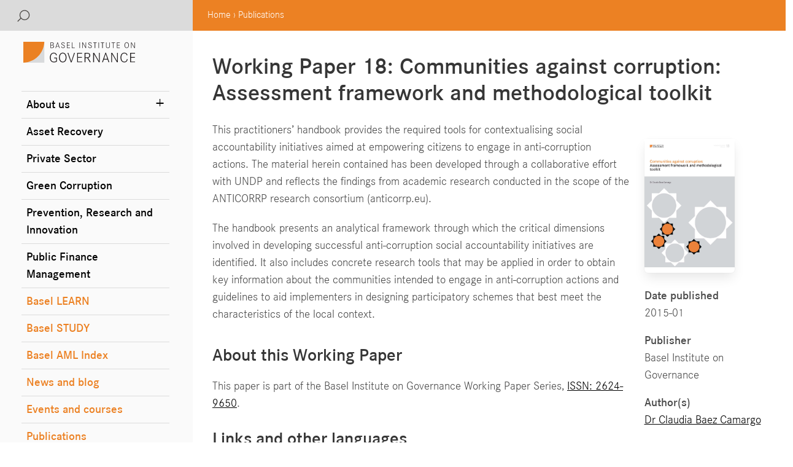

--- FILE ---
content_type: text/html; charset=UTF-8
request_url: https://baselgovernance.org/publications/working-paper-18-communities-against-corruption-assessment-framework-and
body_size: 11065
content:
<!DOCTYPE html>
<html lang="en" dir="ltr" prefix="content: http://purl.org/rss/1.0/modules/content/  dc: http://purl.org/dc/terms/  foaf: http://xmlns.com/foaf/0.1/  og: http://ogp.me/ns#  rdfs: http://www.w3.org/2000/01/rdf-schema#  schema: http://schema.org/  sioc: http://rdfs.org/sioc/ns#  sioct: http://rdfs.org/sioc/types#  skos: http://www.w3.org/2004/02/skos/core#  xsd: http://www.w3.org/2001/XMLSchema# ">
    <head>
        <meta charset="utf-8" />
<script>var _paq = _paq || [];(function(){var u=(("https:" == document.location.protocol) ? "https://analytics.baselgovernance.org/" : "https://analytics.baselgovernance.org/");_paq.push(["setSiteId", "9"]);_paq.push(["setTrackerUrl", u+"matomo.php"]);_paq.push(["setDoNotTrack", 1]);_paq.push(["trackPageView"]);_paq.push(["setIgnoreClasses", ["no-tracking","colorbox"]]);_paq.push(["enableLinkTracking"]);var d=document,g=d.createElement("script"),s=d.getElementsByTagName("script")[0];g.type="text/javascript";g.defer=true;g.async=true;g.src=u+"matomo.js";s.parentNode.insertBefore(g,s);})();</script>
<link rel="canonical" href="https://baselgovernance.org/publications/working-paper-18-communities-against-corruption-assessment-framework-and" />
<meta property="og:site_name" content="Basel Institute on Governance" />
<meta property="og:url" content="https://baselgovernance.org/publications/working-paper-18-communities-against-corruption-assessment-framework-and" />
<meta property="og:title" content="Working Paper 18: Communities against corruption: Assessment framework and methodological toolkit" />
<meta property="og:description" content="This practitioners’ handbook provides the required tools for contextualising social accountability initiatives aimed at empowering citizens to engage in anti-corruption actions. The material herein contained has been developed through a collaborative effort with UNDP and reflects the findings from academic research conducted in the scope of the ANTICORRP research consortium (anticorrp.eu)." />
<meta property="og:image" content="https://baselgovernance.org/sites/default/files/2018-12/Pages%20from%20biog_working_paper_18.jpg" />
<meta name="twitter:card" content="summary_large_image" />
<meta name="twitter:description" content="This practitioners’ handbook provides the required tools for contextualising social accountability initiatives aimed at empowering citizens to engage in anti-corruption actions. The material herein contained has been developed through a collaborative effort with UNDP and reflects the findings from academic research conducted in the scope of the ANTICORRP research consortium (anticorrp.eu)." />
<meta name="twitter:title" content="Working Paper 18: Communities against corruption: Assessment framework and methodological toolkit" />
<meta name="twitter:url" content="https://baselgovernance.org/publications/working-paper-18-communities-against-corruption-assessment-framework-and" />
<meta name="twitter:image" content="https://baselgovernance.org/sites/default/files/styles/large/public/2018-12/Pages%20from%20biog_working_paper_18.jpg?itok=4dYWyZ3b" />
<meta name="Generator" content="Drupal 8 (https://www.drupal.org)" />
<meta name="MobileOptimized" content="width" />
<meta name="HandheldFriendly" content="true" />
<meta name="viewport" content="width=device-width, initial-scale=1.0, minimum-scale=1.0, maximum-scale=1.0, user-scalable=0" />
<link rel="shortcut icon" href="/themes/custom/institute/favicon.ico" type="image/vnd.microsoft.icon" />
<link rel="revision" href="https://baselgovernance.org/publications/working-paper-18-communities-against-corruption-assessment-framework-and" />

            <title>Working Paper 18: Communities against corruption: Assessment framework and methodological toolkit | Basel Institute on Governance</title>
            <link rel="stylesheet" media="all" href="/core/assets/vendor/normalize-css/normalize.css?sytiy0" />
<link rel="stylesheet" media="all" href="/core/misc/normalize-fixes.css?sytiy0" />
<link rel="stylesheet" media="all" href="/core/themes/stable/css/system/components/ajax-progress.module.css?sytiy0" />
<link rel="stylesheet" media="all" href="/core/themes/stable/css/system/components/align.module.css?sytiy0" />
<link rel="stylesheet" media="all" href="/core/themes/stable/css/system/components/autocomplete-loading.module.css?sytiy0" />
<link rel="stylesheet" media="all" href="/core/themes/stable/css/system/components/fieldgroup.module.css?sytiy0" />
<link rel="stylesheet" media="all" href="/core/themes/stable/css/system/components/container-inline.module.css?sytiy0" />
<link rel="stylesheet" media="all" href="/core/themes/stable/css/system/components/clearfix.module.css?sytiy0" />
<link rel="stylesheet" media="all" href="/core/themes/stable/css/system/components/details.module.css?sytiy0" />
<link rel="stylesheet" media="all" href="/core/themes/stable/css/system/components/hidden.module.css?sytiy0" />
<link rel="stylesheet" media="all" href="/core/themes/stable/css/system/components/item-list.module.css?sytiy0" />
<link rel="stylesheet" media="all" href="/core/themes/stable/css/system/components/js.module.css?sytiy0" />
<link rel="stylesheet" media="all" href="/core/themes/stable/css/system/components/nowrap.module.css?sytiy0" />
<link rel="stylesheet" media="all" href="/core/themes/stable/css/system/components/position-container.module.css?sytiy0" />
<link rel="stylesheet" media="all" href="/core/themes/stable/css/system/components/progress.module.css?sytiy0" />
<link rel="stylesheet" media="all" href="/core/themes/stable/css/system/components/reset-appearance.module.css?sytiy0" />
<link rel="stylesheet" media="all" href="/core/themes/stable/css/system/components/resize.module.css?sytiy0" />
<link rel="stylesheet" media="all" href="/core/themes/stable/css/system/components/sticky-header.module.css?sytiy0" />
<link rel="stylesheet" media="all" href="/core/themes/stable/css/system/components/system-status-counter.css?sytiy0" />
<link rel="stylesheet" media="all" href="/core/themes/stable/css/system/components/system-status-report-counters.css?sytiy0" />
<link rel="stylesheet" media="all" href="/core/themes/stable/css/system/components/system-status-report-general-info.css?sytiy0" />
<link rel="stylesheet" media="all" href="/core/themes/stable/css/system/components/tabledrag.module.css?sytiy0" />
<link rel="stylesheet" media="all" href="/core/themes/stable/css/system/components/tablesort.module.css?sytiy0" />
<link rel="stylesheet" media="all" href="/core/themes/stable/css/system/components/tree-child.module.css?sytiy0" />
<link rel="stylesheet" media="all" href="/core/themes/stable/css/filter/filter.caption.css?sytiy0" />
<link rel="stylesheet" media="all" href="/modules/contrib/entity_embed/css/entity_embed.filter.caption.css?sytiy0" />
<link rel="stylesheet" media="all" href="/core/themes/stable/css/views/views.module.css?sytiy0" />
<link rel="stylesheet" media="all" href="/modules/contrib/colorbox/styles/default/colorbox_style.css?sytiy0" />
<link rel="stylesheet" media="all" href="/core/modules/layout_discovery/layouts/onecol/onecol.css?sytiy0" />
<link rel="stylesheet" media="all" href="/core/themes/classy/css/components/progress.css?sytiy0" />
<link rel="stylesheet" media="all" href="/core/themes/classy/css/components/messages.css?sytiy0" />
<link rel="stylesheet" media="all" href="/core/themes/classy/css/components/node.css?sytiy0" />
<link rel="stylesheet" media="all" href="/themes/custom/institute/css/hc-offcanvas-nav.css?sytiy0" />
<link rel="stylesheet" media="all" href="/themes/custom/institute/css/bulma.css?sytiy0" />
<link rel="stylesheet" media="all" href="/themes/custom/institute/css/lightgallery-bundle.min.css?sytiy0" />
<link rel="stylesheet" media="all" href="https://cdn.jsdelivr.net/npm/bulma-carousel@4.0.4/dist/css/bulma-carousel.min.css" />

            
<!--[if lte IE 8]>
<script src="/core/assets/vendor/html5shiv/html5shiv.min.js?v=3.7.3"></script>
<![endif]-->

    </head>
<body class="path-node page-node-type-publication home">
                <a class="visually-hidden focusable skip-link" href="#main-content">
            Skip to main content
        </a>
        
          <div class="dialog-off-canvas-main-canvas" data-off-canvas-main-canvas>
    <div class="modal login">
    <div class="modal-background"></div>
    <div class="modal-content">
                    
<form class="user-login-form" data-drupal-selector="user-login-form" data-msg-required="This field is required." action="/publications/working-paper-18-communities-against-corruption-assessment-framework-and?destination=/publications/working-paper-18-communities-against-corruption-assessment-framework-and" method="post" id="user-login-form" accept-charset="UTF-8">
  <div class="js-form-item form-item js-form-type-email form-type-email js-form-item-name form-item-name">
      <label for="edit-name" class="js-form-required form-required">Username or email address</label>
        
<input autocorrect="none" autocapitalize="none" spellcheck="false" data-drupal-selector="edit-name" data-msg-maxlength="Username or email address field has a maximum length of 254." data-msg-required="Username or email address is required." data-msg-email="Username or email address does not contain a valid email." type="email" id="edit-name" name="name" value="" size="15" maxlength="254" class="form-email required input" required="required" aria-required="true""/>

        </div>
<div class="js-form-item form-item js-form-type-password form-type-password js-form-item-pass form-item-pass">
      <label for="edit-pass" class="js-form-required form-required">Password</label>
        
<input data-drupal-selector="edit-pass" data-msg-maxlength="Password field has a maximum length of 128." data-msg-required="Password is required." type="password" id="edit-pass" name="pass" size="15" maxlength="128" class="form-text required input" required="required" aria-required="true""/>

        </div>

<input autocomplete="off" data-drupal-selector="form-auu5zstvbzpjptju8ujjzdtn9lggktppeuyzufs7zri" data-msg-required="This field is required." type="hidden" name="form_build_id" value="form-AuU5zStVBZPJpTju8uJJZDTN9LGgktPpeuyZUFs7zRI" class="hidden""/>

<input data-drupal-selector="edit-user-login-form" data-msg-required="This field is required." type="hidden" name="form_id" value="user_login_form" class="hidden""/>
<div data-drupal-selector="edit-actions" class="form-actions js-form-wrapper form-wrapper" data-msg-required="This field is required." id="edit-actions">    <input data-drupal-selector="edit-submit" data-msg-required="This field is required." type="submit" id="edit-submit" name="op" value="Log in" class="button js-form-submit form-submit input" style="width: auto;"/>
</div>

</form>
<div class="item-list"><ul><li><a href="/user/password" title="Send password reset instructions via email." class="request-password-link">Reset your password</a></li></ul></div>
                </div>
</div>
<div class="modal search">
    <div class="modal-background"></div>
    <div class="modal-content">
        <div role="search" class="block block-search container-inline">
    
            <h2>
            Search</h2>
        
            
<form class="search-block-form" data-drupal-selector="search-block-form" data-msg-required="This field is required." action="/search/node" method="get" id="search-block-form" accept-charset="UTF-8">
  <div class="js-form-item form-item js-form-type-search form-type-search js-form-item-keys form-item-keys form-no-label">
      <label for="edit-keys" class="visually-hidden">Search</label>
        <input title="Enter the terms you wish to search for." data-drupal-selector="edit-keys" data-msg-maxlength="Search field has a maximum length of 128." data-msg-required="Search is required." type="search" id="edit-keys" name="keys" value="" size="15" maxlength="128" class="form-search input" placeholder="Search" />

        </div>
<div data-drupal-selector="edit-actions" class="form-actions js-form-wrapper form-wrapper" data-msg-required="This field is required." id="edit-actions--2">    <input data-drupal-selector="edit-submit" data-msg-required="This field is required." type="submit" id="edit-submit--2" value="Search" class="button js-form-submit form-submit input" style="width: auto;"/>
</div>

</form>

    </div>
    </div>
</div>
<div class="toggle-wrapper is-hidden-desktop">
    <a class="toggle">
        <span></span>
    </a>
</div>
<div class="mobile-menu is-hidden-print is-hidden-desktop">
    <div id="block-mobilemenu">
          <div class="region region-mobilemenu">
    <nav role="navigation" aria-labelledby="block-mainnavigation-menu" id="block-mainnavigation" class="block block-menu navigation menu--main">
            
  <h2 class="visually-hidden" id="block-mainnavigation-menu">Main navigation</h2>
  

        
              <ul region="mobileMenu" class="menu">
                    <li class="menu-item menu-item--expanded">
        <a href="/about-us" data-drupal-link-system-path="node/220">About us</a>
                                <ul class="menu">
                    <li class="menu-item">
        <a href="/about-us/people" data-drupal-link-system-path="about-us/people">Team</a>
              </li>
                <li class="menu-item">
        <a href="/about-us/diversity" data-drupal-link-system-path="node/2449">Diversity</a>
              </li>
                <li class="menu-item">
        <a href="/about-us/governance" data-drupal-link-system-path="node/750">Governance and compliance</a>
              </li>
                <li class="menu-item">
        <a href="/about-us/work-us" data-drupal-link-system-path="node/223">Work with us</a>
              </li>
                <li class="menu-item">
        <a href="/about-us/partners" data-drupal-link-system-path="node/221">Partners</a>
              </li>
                <li class="menu-item">
        <a href="https://baselgovernance.org/ar2024" title="Annual Report 2024">Annual Report 2024</a>
              </li>
        </ul>
  
              </li>
                <li class="menu-item">
        <a href="/asset-recovery" data-drupal-link-system-path="node/25">Asset Recovery</a>
              </li>
                <li class="menu-item">
        <a href="/private-sector" data-drupal-link-system-path="node/233">Private Sector</a>
              </li>
                <li class="menu-item">
        <a href="/green-corruption" data-drupal-link-system-path="node/665">Green Corruption</a>
              </li>
                <li class="menu-item">
        <a href="/prevention-research-and-innovation" data-drupal-link-system-path="node/226">Prevention, Research and Innovation</a>
              </li>
                <li class="menu-item">
        <a href="/public-finance-peru" data-drupal-link-system-path="node/236">Public Finance Management</a>
              </li>
                <li class="menu-item">
        <a href="/basel-learn" data-drupal-link-system-path="node/26">Basel LEARN</a>
              </li>
                <li class="menu-item">
        <a href="/study" data-drupal-link-system-path="node/2753">Basel STUDY</a>
              </li>
                <li class="menu-item">
        <a href="/basel-aml-index" data-drupal-link-system-path="node/229">Basel AML Index</a>
              </li>
                <li class="menu-item">
        <a href="/news" data-drupal-link-system-path="news">News and blog</a>
              </li>
                <li class="menu-item">
        <a href="/events-courses" data-drupal-link-system-path="events-courses">Events and courses</a>
              </li>
                <li class="menu-item">
        <a href="/publications?topic=All&amp;country=All&amp;external=1" data-drupal-link-query="{&quot;country&quot;:&quot;All&quot;,&quot;external&quot;:&quot;1&quot;,&quot;topic&quot;:&quot;All&quot;}" data-drupal-link-system-path="publications">Publications</a>
              </li>
        </ul>
  


  </nav>

  </div>

    </div>
</div>
<div class="columns is-multiline topbar">
    <div class="column is-12 is-3-desktop topbarLeft">
        <a class="is-hidden-desktop" href="/"><img class="logo" src="/themes/custom/institute/images/logo.svg"/></a>
        <div class="topbar-dropdowns">
            <button class="button search">
                <span class="icon is-normal is-left">
                    <img src="/themes/custom/institute/images/search-icon.svg"/>
                </span>
            </button>
                    </div>
    </div>
    <div class="column is-12 is-9-desktop topbarRight">
          <div class="region region-topbarright">
    <div id="block-institute-breadcrumbs" class="block block-system block-system-breadcrumb-block">
    
        
          <nav class="breadcrumb" role="navigation" aria-labelledby="system-breadcrumb">
    <h2 id="system-breadcrumb" class="visually-hidden">Breadcrumb</h2>
    <ol>
          <li>
                  <a href="/">Home</a>
              </li>
          <li>
                  <a href="/publications">Publications</a>
              </li>
        </ol>
  </nav>

    </div>

  </div>

    </div>
</div>
<div class="columns">
    <div
        class="column is-3 sidebar content is-hidden-touch is-hidden-print">
        <div class="sidebar-header">
            <a href="/"><img class="logo" src="/themes/custom/institute/images/logo.svg"/></a>
        </div>
          <div class="region region-sidebar">
    <nav role="navigation" aria-labelledby="block-institute-main-menu-menu" id="block-institute-main-menu" class="block block-menu navigation menu--main">
            
  <h2 class="visually-hidden" id="block-institute-main-menu-menu">Main navigation</h2>
  

        
<div region="sidebar" class="mainsite">



              <ul region="sidebar" class="mainsite menu">
                          <li class="menu-item menu-item--expanded">

                  <a class="plusexpand" data-content="+"></a>
                <a href="/about-us" data-drupal-link-system-path="node/220">About us</a>
                                <ul>
                          <li class="menu-item">

                <a href="/about-us/people" data-drupal-link-system-path="about-us/people">Team</a>
              </li>
                      <li class="menu-item">

                <a href="/about-us/diversity" data-drupal-link-system-path="node/2449">Diversity</a>
              </li>
                      <li class="menu-item">

                <a href="/about-us/governance" data-drupal-link-system-path="node/750">Governance and compliance</a>
              </li>
                      <li class="menu-item">

                <a href="/about-us/work-us" data-drupal-link-system-path="node/223">Work with us</a>
              </li>
                      <li class="menu-item">

                <a href="/about-us/partners" data-drupal-link-system-path="node/221">Partners</a>
              </li>
                      <li class="menu-item">

                <a href="https://baselgovernance.org/ar2024" title="Annual Report 2024">Annual Report 2024</a>
              </li>
        </ul>
  
              </li>
                      <li class="menu-item">

                <a href="/asset-recovery" data-drupal-link-system-path="node/25">Asset Recovery</a>
              </li>
                      <li class="menu-item">

                <a href="/private-sector" data-drupal-link-system-path="node/233">Private Sector</a>
              </li>
                      <li class="menu-item">

                <a href="/green-corruption" data-drupal-link-system-path="node/665">Green Corruption</a>
              </li>
                      <li class="menu-item">

                <a href="/prevention-research-and-innovation" data-drupal-link-system-path="node/226">Prevention, Research and Innovation</a>
              </li>
                      <li class="menu-item">

                <a href="/public-finance-peru" data-drupal-link-system-path="node/236">Public Finance Management</a>
              </li>
                      <li class="menu-item">

                <a href="/basel-learn" data-drupal-link-system-path="node/26">Basel LEARN</a>
              </li>
                      <li class="menu-item">

                <a href="/study" data-drupal-link-system-path="node/2753">Basel STUDY</a>
              </li>
                      <li class="menu-item">

                <a href="/basel-aml-index" data-drupal-link-system-path="node/229">Basel AML Index</a>
              </li>
                      <li class="menu-item">

                <a href="/news" data-drupal-link-system-path="news">News and blog</a>
              </li>
                      <li class="menu-item">

                <a href="/events-courses" data-drupal-link-system-path="events-courses">Events and courses</a>
              </li>
                      <li class="menu-item">

                <a href="/publications?topic=All&amp;country=All&amp;external=1" data-drupal-link-query="{&quot;country&quot;:&quot;All&quot;,&quot;external&quot;:&quot;1&quot;,&quot;topic&quot;:&quot;All&quot;}" data-drupal-link-system-path="publications">Publications</a>
              </li>
        </ul>
  

</div>
  </nav>

  </div>

    </div>
    <div class="column is-12 is-9-desktop main-content">
        <div class="layout-container">
            <header role="banner">
                
            </header>
            
            
            
            
            
            <main role="main">
                <a id="main-content" tabindex="-1"></a>
                                <div class="layout-content">
                      <div class="region region-content">
    <div data-drupal-messages-fallback class="hidden"></div><div id="block-institute-content" class="block block-system block-system-main-block">
    
        
        
<article data-history-node-id="64" role="article" about="/publications/working-paper-18-communities-against-corruption-assessment-framework-and" class="node node--type-publication node--promoted node--view-mode-full">
        <div class="content">
        <h2>
            <span class="field field--name-title field--type-string field--label-hidden">Working Paper 18: Communities against corruption: Assessment framework and methodological toolkit</span>

        </h2>
    </div>
        <div data-history-node-id="64" role="article" about="/publications/working-paper-18-communities-against-corruption-assessment-framework-and" class="node node--type-publication node--promoted node--view-mode-full columns">
        <div class="column is-9">
            <div class="node__content">
                                
            <div class="clearfix text-formatted content field field--name-body field--type-text-with-summary field--label-hidden field__item"><p>This practitioners’ handbook provides the required tools for contextualising social accountability initiatives aimed at empowering citizens to engage in anti-corruption actions. The material herein contained has been developed through a collaborative effort with UNDP and reflects the findings from academic research conducted in the scope of the ANTICORRP research consortium (anticorrp.eu).</p>

<p>The handbook presents an analytical framework through which the critical dimensions involved in developing successful anti-corruption social accountability initiatives are identified. It also includes concrete research tools that may be applied in order to obtain key information about the communities intended to engage in anti-corruption actions and guidelines to aid implementers in designing participatory schemes that best meet the characteristics of the local context.</p>

<h3>About this Working Paper</h3>

<p>This paper is part of the Basel Institute on Governance Working Paper Series, <a href="/publications?type[]=255">ISSN: 2624-9650</a>.</p></div>
      
                <div class="content">
                    <h3>Links and other languages</h3>
                    
      <div class="field field--name-field-link field--type-link field--label-hidden field__items">
              <div class="field__item"><a href="/sites/default/files/2019-06/working_paper_18_-_communities_against_corruption.pdf">View PDF</a></div>
              <div class="field__item"><a href="/publications?type%5B0%5D=255&amp;type%5B1%5D=255">View all Working Papers</a></div>
          </div>
  
                </div>
            </div>
        </div>
        <div class="column is-3 content">
            <div class="box is-paddingless" style="width: 70%">
                
      <div class="field field--name-field-media field--type-entity-reference field--label-hidden field__items">
              <div class="field__item"><article class="media media--type-image media--view-mode-default">
  
      
            <div class="field field--name-field-media-image field--type-image field--label-hidden field__item">  <img src="/sites/default/files/2018-12/Pages%20from%20biog_working_paper_18.jpg" width="1654" height="2339" alt="Cover page of Working Paper 18" typeof="foaf:Image" />

</div>
      
  </article>
</div>
          </div>
  </div>
            
  <div class="field field--name-field-date field--type-datetime field--label-inline clearfix">
    <div class="field__label">Date published</div>
              <div class="field__item"><time datetime="2015-01-01T12:00:00Z" class="datetime">2015-01</time>
</div>
          </div>

            
  <div class="field field--name-field-publisher field--type-string field--label-inline clearfix">
    <div class="field__label">Publisher</div>
              <div class="field__item">Basel Institute on Governance</div>
          </div>

                            <div class="field__label">Author(s)</div>
                
      <div class="field field--name-field-author field--type-entity-reference field--label-hidden field__items">
              <div class="field__item"><div>
            <p>
            <a href="/user/35">Dr Claudia Baez Camargo</a>
        </p>
            </div>
</div>
          </div>
  
                                </div>
    </div>
    <div class="columns">
        <div class="column is-9">
                
                <div class="content">
                                            <h3>Tags</h3>
                        
      <div class="field field--name-field-tags field--type-entity-reference field--label-hidden field__items">
              <div class="field__item"><a href="/taxonomy/term/360" hreflang="en">corruption</a></div>
              <div class="field__item"><a href="/taxonomy/term/376" hreflang="en">social accountability</a></div>
              <div class="field__item"><a href="/taxonomy/term/381" hreflang="en">community monitoring</a></div>
              <div class="field__item"><a href="/taxonomy/term/378" hreflang="en">civil society</a></div>
              <div class="field__item"><a href="/taxonomy/term/364" hreflang="en">service delivery</a></div>
              <div class="field__item"><a href="/taxonomy/term/365" hreflang="en">developing countries</a></div>
          </div>
  
                        
      <div class="field field--name-field-topic field--type-entity-reference field--label-hidden field__items">
              <div class="field__item"><a href="/taxonomy/term/5" hreflang="en">Prevention, Research and Innovation</a></div>
          </div>
  
                        
      <div class="field field--name-field-country field--type-entity-reference field--label-hidden field__items">
              <div class="field__item"><a href="/taxonomy/term/77" hreflang="en">Serbia</a></div>
              <div class="field__item"><a href="/taxonomy/term/161" hreflang="en">Ghana</a></div>
              <div class="field__item"><a href="/taxonomy/term/120" hreflang="en">Philippines</a></div>
          </div>
  
                                    </div>
                
        </div>

    </div>
    <div class="paragraph paragraph--type--divider"></div>
    <div class="columns">
        <div class="column is-12">
            <div class="views-element-container"><div class="view view-similar-content view-id-similar_content view-display-id-block_1 js-view-dom-id-4b3976046961bab383a0b32da326ca2d9d38327d235c71801e7d92851ffb674d">
  
    
      <div class="view-header">
      <div class="content"><h3>Related</h3></div>
    </div>
      
      <div class="view-content">
      <div class="columns">
    <div class="column is-4"><a href="/blog/how-collective-action-can-help-improve-business-integrity-south-east-europe">
<div class="card">
    <div class="card-image">
    <img class="box is-paddingless image" src="/sites/default/files/styles/600x300/public/2021-09/OECD%20CA%20in%20SEE.jpg?itok=qykyTHM5" />
  </div>
    <div class="card-content content">
  22.09.2021 | Collective Action, HLRM, Private Sector
  <h3>How Collective Action can help improve business integrity in South East Europe</h3>
      <p>A guest blog by Elisabeth Danon, Legal Analyst, OECD Anti-Corruption Division.</p>

<p>How can…
      </div>
</div>
</a>
</div>
    <div class="column is-4"><a href="/publications/fighting-corruption-western-balkans-and-turkey-priorities-reform">
<div class="card">
    <div class="card-content content">
  01.01.2016 | Collective Action
  <h3>Fighting Corruption in the Western Balkans and Turkey: Priorities for Reform</h3>
      <p>Since the early 1990s, with the ever-increasing prospect of integration into the European Union, the countries of the Western Balkans and Turkey have taken important steps to develop and strengthen their anti-corruption systems. Progress has been slow, however, and the implementation of laws and policies lags far behind what is envisaged on paper.</p>

<p>This report is based on the findings…
      </div>
</div>
</a>
</div>
    <div class="column is-4"><a href="/news/assessment-social-accountability-projects-through-ethnographic-perspective-basel-institute-and">
<div class="card">
    <div class="card-content content">
  01.08.2013 | Prevention, Research and Innovation
  <h3>Assessment of social accountability projects through an ethnographic perspective (Basel Institute and UNDP)</h3>
      <p>The Basel Institute and the United Nations Development Programme (UNDP) are partnering in a research project on the potential of community-based participatory approaches for strengthening anti-corruption efforts.</p>

<p>The initiative involves conducting a baseline assessment of context sensitive indicators in the communities targeted by ongoing social accountability initiatives supported by…
      </div>
</div>
</a>
</div>
  </div>
    </div>
  
          </div>
</div>

        </div>
    </div>
</article>
    </div>

  </div>

                </div>
                                                            </main>
            <footer class="footer" role="contentinfo">
                  <div class="region region-footer columns">
    <div class="column">
          <div class="block block-block-content block-block-content64e7ee48-8482-40ca-92b4-d1c54b65c61d">
    
        
          <div class="layout layout--onecol">
    <div  class="layout__region layout__region--content">
      <div class="block block-layout-builder block-field-blockblock-contentbasicbody">
    
        
        
            <div class="clearfix text-formatted content field field--name-body field--type-text-with-summary field--label-hidden field__item"><h3>Contact</h3>

<p>Basel Institute on Governance<br />
Steinenring 60<br />
4051 Basel<br />
Switzerland</p>

<p>Phone: +41 61 205 55 11<br />
<a href="mailto:info@baselgovernance.org">info@baselgovernance.org</a></p>

<p><img alt="WhatsApp" data-entity-type="file" data-entity-uuid="f3290b0b-6984-43a0-a515-2803682ed1e3" height="19" src="/sites/default/files/inline-images/ic--baseline-whatsapp.png" width="19" class="align-left" /> <a href="https://whatsapp.com/channel/0029VajOzic65yDGAm0DNO3Y">WhatsApp Channel</a>  <br />
<img alt="LinkedIn" data-entity-type="file" data-entity-uuid="6bdc00c6-6916-4249-bb01-211010e987b8" height="18" src="/sites/default/files/inline-images/linkedIn_0.png" width="18" class="align-left" /> <a href="https://www.linkedin.com/company/basel-institute/">Basel Institute</a><br />
<img alt="Youtube" data-entity-type="file" data-entity-uuid="e87454ea-cc9c-46fb-86a5-19b67dd7d4c7" height="18" src="/sites/default/files/inline-images/youtube-icon_1.png" style="margin-top: 5px" width="18" class="align-left" /> <a href="https://www.youtube.com/channel/UCKSSh1WlzQox_fogp4WMLCA">Basel Institute on Governance</a><br />
<img alt="Facebook" data-entity-type="file" data-entity-uuid="90e00f36-57fa-4bae-a3d5-c01887dfc4d8" src="/sites/default/files/inline-images/facebook.png" style="margin: 5px 4px 0 4px;" width="10" class="align-left" /> <a href="https://www.facebook.com/baselinstituteongovernance">Basel Institute on Governance</a></p>
</div>
      
    </div>

    </div>
  </div>

    </div>

    </div>
    <div class="column container">
        <div class="block block-block-content block-block-contenta5d18b2e-151a-4f9b-8efa-5d884ad5ebae">
    
        
          <div class="layout layout--onecol">
    <div  class="layout__region layout__region--content">
      <div class="block block-layout-builder block-field-blockblock-contentbasicbody">
    
        
        
            <div class="clearfix text-formatted content field field--name-body field--type-text-with-summary field--label-hidden field__item"><h3>Newsletter</h3>

<p>We send newsletters approximately 6-8 times per year</p>


<div id="mc_embed_shell">

    <div id="mc_embed_signup">
        <form
            action="https://baselgovernance.us18.list-manage.com/subscribe/post?u=533ed2a4eb1d84dcb5c4a06b6&amp;id=e90bd70d33&amp;f_id=0097b3e6f0"
            method="post" id="mc-embedded-subscribe-form" name="mc-embedded-subscribe-form" class="validate"
            target="_self" novalidate="">
            <div id="mc_embed_signup_scroll">
                <div class="indicates-required"><span class="asterisk">*</span> indicates required</div>
                <div class="mc-field-group" style="padding: 10px 0;"><label for="mce-EMAIL">Email Address <span
                            class="asterisk">*</span></label><input type="email" name="EMAIL" class="required email" style="padding: 5px; width: 100%;"
                        id="mce-EMAIL" required="" value=""></div>
                <div id="mergeRow-gdpr" style="padding: 10px 0" class="mergeRow gdpr-mergeRow content__gdprBlock mc-field-group">
                    <div class="content__gdpr"><input type="hidden" id="gdpr_15451" name="gdpr[15451]" class="gdpr"
                            value="Y">
                        <p>We use Mailchimp as our marketing platform. By clicking below to subscribe, you acknowledge
                            that your information will be transferred to Mailchimp for processing. <a
                                href="https://mailchimp.com/legal/terms">Learn more</a> about Mailchimp's privacy
                            practices.</p>
                    </div>
                </div>
                <div id="mce-responses" class="clear">
                    <div class="response" id="mce-error-response" style="display: none;"></div>
                    <div class="response" id="mce-success-response" style="display: none;"></div>
                </div>
                <div aria-hidden="true" style="position: absolute; left: -5000px;"><input type="text"
                        name="b_533ed2a4eb1d84dcb5c4a06b6_e90bd70d33" tabindex="-1" value=""></div>
                <div class="clear"><input type="submit" name="subscribe" id="mc-embedded-subscribe" class="button"
                        value="Subscribe"></div>
            </div>
        </form>
    </div>
</div></div>
      
    </div>

    </div>
  </div>

    </div>

    </div>
    <div class="column">
        <div class="block block-block-content block-block-contentf1bf522b-9da2-4e98-92d4-164378f36298">
    
        
          <div class="layout layout--onecol">
    <div  class="layout__region layout__region--content">
      <div class="block block-layout-builder block-field-blockblock-contentbasicbody">
    
        
        
            <div class="clearfix text-formatted content field field--name-body field--type-text-with-summary field--label-hidden field__item"><h3>Partner</h3>

<p>The Basel Institute on Governance is an Associated Institute of the University of Basel.</p>

<article data-embed-button="media_entity_embed" data-entity-embed-display="view_mode:media.full" data-entity-type="media" data-entity-uuid="72e4814f-5e27-459f-9773-ef34ba6d7a15" data-langcode="en" class="embedded-entity"><article class="media media--type-image media--view-mode-full">
  
      
            <div class="field field--name-field-media-image field--type-image field--label-hidden field__item">  <img src="/sites/default/files/2019-02/Logo%20Unibas.png" width="196" height="63" alt="Logo Uni Basel" typeof="foaf:Image" />

</div>
      
  </article>
</article>
</div>
      
    </div>

    </div>
  </div>

    </div>

    </div>
  </div>

            </footer>
            <footer class="footer footer2">
                  <div class="region region-footer2">
    <nav role="navigation" aria-labelledby="block-footer-menu" id="block-footer" class="block block-menu navigation menu--footer">
            
  <h2 class="visually-hidden" id="block-footer-menu">Footer</h2>
  

        
              <ul region="footer2" class="menu">
                    <li class="menu-item">
        <a href="/media" data-drupal-link-system-path="node/615">Media</a>
              </li>
                <li class="menu-item">
        <a href="/privacy-policy">Privacy policy</a>
              </li>
                <li class="menu-item">
        <a href="/terms-use" data-drupal-link-system-path="node/614">Terms of use</a>
              </li>
        </ul>
  


  </nav>

  </div>

            </footer>
        </div>
            </div>
</div>

  </div>

        
        <script type="application/json" data-drupal-selector="drupal-settings-json">{"path":{"baseUrl":"\/","scriptPath":null,"pathPrefix":"","currentPath":"node\/64","currentPathIsAdmin":false,"isFront":false,"currentLanguage":"en"},"pluralDelimiter":"\u0003","suppressDeprecationErrors":true,"ajaxPageState":{"libraries":"classy\/base,classy\/messages,classy\/node,clientside_validation_jquery\/cv.jquery.ckeditor,clientside_validation_jquery\/cv.jquery.validate,colorbox\/default,colorbox_load\/colorbox_load,core\/html5shiv,core\/normalize,entity_embed\/caption,fitvids\/fitvids,fitvids\/init,institute\/global-styling,layout_discovery\/onecol,matomo\/matomo,ng_lightbox\/ng_lightbox,system\/base,views\/views.module","theme":"institute","theme_token":null},"ajaxTrustedUrl":{"\/search\/node":true,"form_action_p_pvdeGsVG5zNF_XLGPTvYSKCf43t8qZYSwcfZl2uzM":true},"clientside_validation_jquery":{"validate_all_ajax_forms":2,"force_validate_on_blur":false},"colorbox":{"transition":"elastic","speed":350,"opacity":0.85,"slideshow":false,"slideshowAuto":true,"slideshowSpeed":2500,"slideshowStart":"start slideshow","slideshowStop":"stop slideshow","current":"{current} of {total}","previous":"\u00ab Prev","next":"Next \u00bb","close":"Close","overlayClose":true,"returnFocus":true,"maxWidth":"98%","maxHeight":"98%","initialWidth":"300","initialHeight":"250","fixed":true,"scrolling":true,"mobiledetect":true,"mobiledevicewidth":"480px"},"fitvids":{"selectors":".node","custom_vendors":"","ignore_selectors":""},"matomo":{"disableCookies":false,"trackMailto":true,"trackColorbox":true},"user":{"uid":0,"permissionsHash":"f4bfafc1f84d930f42a89a7c3aa7f1ace494dbafdcd248612e5033ca3312dadd"}}</script>
<script src="/core/assets/vendor/jquery/jquery.min.js?v=3.5.1"></script>
<script src="/core/assets/vendor/jquery-once/jquery.once.min.js?v=2.2.3"></script>
<script src="/core/misc/drupalSettingsLoader.js?v=8.9.20"></script>
<script src="/core/misc/drupal.js?v=8.9.20"></script>
<script src="/core/misc/drupal.init.js?v=8.9.20"></script>
<script src="/libraries/colorbox/jquery.colorbox-min.js?v=8.9.20"></script>
<script src="/modules/contrib/colorbox/js/colorbox.js?v=8.9.20"></script>
<script src="/modules/contrib/colorbox/styles/default/colorbox_style.js?v=8.9.20"></script>
<script src="/core/misc/progress.js?v=8.9.20"></script>
<script src="/core/misc/ajax.js?v=8.9.20"></script>
<script src="/core/themes/stable/js/ajax.js?v=8.9.20"></script>
<script src="/modules/contrib/colorbox_load/js/colorbox_load.js?sytiy0"></script>
<script src="/libraries/fitvids/jquery.fitvids.js?v=8.9.20"></script>
<script src="/modules/contrib/fitvids/js/init-fitvids.js?v=8.9.20"></script>
<script src="/modules/contrib/matomo/js/matomo.js?v=8.9.20"></script>
<script src="https://use.fontawesome.com/releases/v5.0.6/js/all.js"></script>
<script src="https://plausible.baselgovernance.org/js/plausible.js" defer data-domain="baselgovernance.org"></script>
<script src="/themes/custom/institute/js/scrollreveal.min.js?v=1.x"></script>
<script src="/themes/custom/institute/js/hc-offcanvas-nav.js?v=1.x"></script>
<script src="/themes/custom/institute/js/scripts.js?v=1.x"></script>
<script src="https://cdn.jsdelivr.net/npm/jquery-validation@1.17.0/dist/jquery.validate.min.js"></script>
<script src="/modules/contrib/clientside_validation/clientside_validation_jquery/js/cv.jquery.validate.js?sytiy0"></script>
<script src="/core/misc/debounce.js?v=8.9.20"></script>
<script src="/modules/contrib/clientside_validation/clientside_validation_jquery/js/cv.jquery.ckeditor.js?sytiy0"></script>

    </body>
</html>
            
